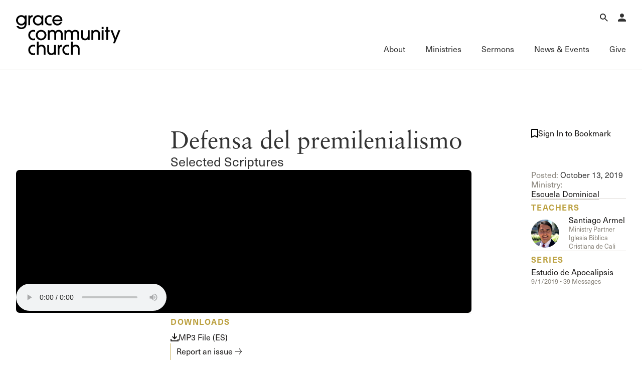

--- FILE ---
content_type: image/svg+xml
request_url: https://www.gracechurch.org/content/icons/gcc-logo.svg
body_size: 5049
content:
<?xml version="1.0" encoding="UTF-8"?>
<svg id="Layer_1" xmlns="http://www.w3.org/2000/svg" viewBox="0 0 206 78.82">
  <path d="M17.14,10.23c0-4.56-3.47-6.9-6.83-6.9-3.61,0-6.66,3.12-6.66,6.9s3.08,6.87,6.7,6.87c4.24,0,6.8-3.72,6.8-6.87M17.07,17.38c-1.51,2.03-3.92,3.05-6.7,3.05C4.8,20.43,0,15.63,0,10.37,0,4.52,4.56,0,10.41,0c2.52,0,5.19,1.05,6.73,2.77V.53h3.64v16.86c0,6.31-3.89,10.2-10.48,10.2-4.45,0-7.96-2.35-9.6-6.13h4.06c1.37,1.93,3.19,2.8,5.57,2.8,4.45,0,6.8-2.42,6.8-6.87h-.07Z"/>
  <path d="M24.18,19.94V.53h3.4v1.75h.07C28.52.98,30.03.14,32.59,0v3.75c-3.15.1-4.77,2.03-4.77,5.29v10.9h-3.64Z"/>
  <path d="M50.28,10.27c0-3.78-2.73-6.94-6.76-6.94-3.64,0-6.62,3.12-6.62,6.94s2.98,6.83,6.62,6.83,6.76-3.15,6.76-6.83M50.21,19.94v-3.01h-.07c-1.37,2.31-3.82,3.51-6.59,3.51-5.68,0-10.3-4.28-10.3-9.88C33.25,4.35,37.7,0,43.41,0c2.84,0,5.22,1.05,6.73,3.26h.07V.53h3.64v19.41h-3.64Z"/>
  <path d="M70.11,19.83c-.45.28-1.68.6-3.64.6-6.06,0-9.85-4.62-9.85-10.23S60.54,0,66.46,0c1.86,0,2.98.31,3.64.63v3.58c-.74-.56-2.1-.88-3.61-.88-3.75,0-6.24,2.98-6.24,6.87s2.45,6.9,6.52,6.9c1.58,0,2.59-.32,3.33-.77v3.5Z"/>
  <path d="M87.8,9.01c-.28-3.29-3.19-5.68-6.31-5.68s-5.96,2.35-6.24,5.68h12.55ZM75.25,11.81c.84,3.22,3.4,5.29,6.38,5.29,2.28,0,4.42-1.19,5.53-3.26h3.65c-1.51,4-5.15,6.59-9.32,6.59-5.47,0-9.88-4.83-9.88-10.02C71.61,4.28,76.23,0,81.39,0c5.71,0,10.06,4.41,10.06,9.99,0,.6,0,1.16-.11,1.82h-16.08Z"/>
  <path d="M37.63,49.03c-.45.28-1.68.6-3.64.6-6.06,0-9.85-4.62-9.85-10.23s3.92-10.2,9.85-10.2c1.86,0,2.98.31,3.64.63v3.58c-.73-.56-2.1-.88-3.61-.88-3.75,0-6.24,2.98-6.24,6.87s2.45,6.9,6.52,6.9c1.58,0,2.59-.32,3.33-.77v3.5Z"/>
  <path d="M49.47,32.52c-3.64,0-6.8,3.08-6.8,6.87s3.05,6.9,6.73,6.9,6.94-3.01,6.94-6.94-3.05-6.83-6.87-6.83M49.37,49.62c-5.47,0-10.34-4.66-10.34-10.13,0-5.92,4.66-10.3,10.62-10.3,5.36,0,10.41,4.2,10.34,10.37-.07,5.19-4.41,10.06-10.62,10.06"/>
  <path d="M88.47,49.13v-10.86c0-3.68-1.54-5.75-4.59-5.75-3.22,0-4.62,1.79-4.62,5.68v10.93h-3.64v-11.28c0-3.82-1.79-5.33-4.42-5.33-3.22,0-4.8,1.89-4.8,5.71v10.9h-3.64v-19.41h3.36v2.1h.07c1.58-1.86,3.05-2.63,5.57-2.63s5.05,1.23,6.03,3.26c1.4-2.21,3.33-3.26,6.41-3.26,5.05,0,7.92,3.15,7.92,8.16v11.78h-3.64Z"/>
  <path d="M121.19,49.13v-10.86c0-3.68-1.54-5.75-4.59-5.75-3.23,0-4.63,1.79-4.63,5.68v10.93h-3.64v-11.28c0-3.82-1.79-5.33-4.42-5.33-3.22,0-4.8,1.89-4.8,5.71v10.9h-3.64v-19.41h3.36v2.1h.07c1.57-1.86,3.05-2.63,5.57-2.63s5.05,1.23,6.03,3.26c1.4-2.21,3.33-3.26,6.41-3.26,5.05,0,7.92,3.15,7.92,8.16v11.78h-3.64Z"/>
  <path d="M141.99,49.13v-2.1h-.07c-.95,1.65-3.15,2.59-5.71,2.59-4.17,0-8.09-2.24-8.09-9.08v-10.83h3.64v10.55c0,4.07,1.51,6.03,4.83,6.03s5.08-2.35,5.08-6.1v-10.48h3.64v19.41h-3.33Z"/>
  <path d="M162.28,49.13v-10.58c0-4.1-1.61-6.03-4.83-6.03s-5.12,2.35-5.12,5.99v10.62h-3.64v-19.41h3.4v2.07h.07c1.44-1.86,3.43-2.59,5.68-2.59,4.66,0,8.09,2.94,8.09,8.31v11.63h-3.64Z"/>
  <path d="M169.21,29.72h3.64v19.41h-3.64v-19.41ZM169.21,23.2h3.64v4.27h-3.64v-4.27Z"/>
  <polygon points="178.18 49.13 178.18 33.05 175.55 33.05 175.55 29.72 178.18 29.72 178.18 23.2 181.82 23.2 181.82 29.72 185.01 29.72 185.01 33.05 181.82 33.05 181.82 49.13 178.18 49.13"/>
  <polygon points="191.49 55.62 194.33 48.75 186.58 29.72 190.51 29.72 196.22 44.79 202.08 29.72 206 29.72 195.28 55.62 191.49 55.62"/>
  <path d="M37.63,78.22c-.45.28-1.68.6-3.64.6-6.06,0-9.85-4.62-9.85-10.23s3.92-10.2,9.85-10.2c1.86,0,2.98.31,3.64.63v3.58c-.73-.56-2.1-.88-3.61-.88-3.75,0-6.24,2.98-6.24,6.87s2.45,6.9,6.52,6.9c1.58,0,2.59-.32,3.33-.77v3.5Z"/>
  <path d="M54.63,78.33v-10.55c0-4.17-1.61-6.06-4.84-6.06s-5.12,2.31-5.12,6.1v10.51h-3.64v-25.93h3.64v8.59h.07c1.16-1.72,3.01-2.59,5.43-2.59,4.62,0,8.1,2.94,8.1,8.27v11.67h-3.64Z"/>
  <path d="M75.43,78.33v-2.1h-.07c-.95,1.65-3.15,2.59-5.71,2.59-4.17,0-8.09-2.24-8.09-9.08v-10.83h3.64v10.55c0,4.07,1.51,6.03,4.83,6.03s5.08-2.35,5.08-6.1v-10.48h3.64v19.41h-3.33Z"/>
  <path d="M82.12,78.33v-19.41h3.4v1.75h.07c.87-1.29,2.38-2.14,4.94-2.28v3.75c-3.15.1-4.77,2.03-4.77,5.29v10.9h-3.64Z"/>
  <path d="M104.93,78.22c-.45.28-1.68.6-3.64.6-6.06,0-9.85-4.62-9.85-10.23s3.92-10.2,9.85-10.2c1.86,0,2.98.31,3.64.63v3.58c-.73-.56-2.1-.88-3.61-.88-3.75,0-6.24,2.98-6.24,6.87s2.45,6.9,6.52,6.9c1.58,0,2.59-.32,3.33-.77v3.5Z"/>
  <path d="M121.92,78.33v-10.55c0-4.17-1.61-6.06-4.84-6.06s-5.12,2.31-5.12,6.1v10.51h-3.64v-25.93h3.64v8.59h.07c1.16-1.72,3.01-2.59,5.43-2.59,4.62,0,8.1,2.94,8.1,8.27v11.67h-3.64Z"/>
</svg>